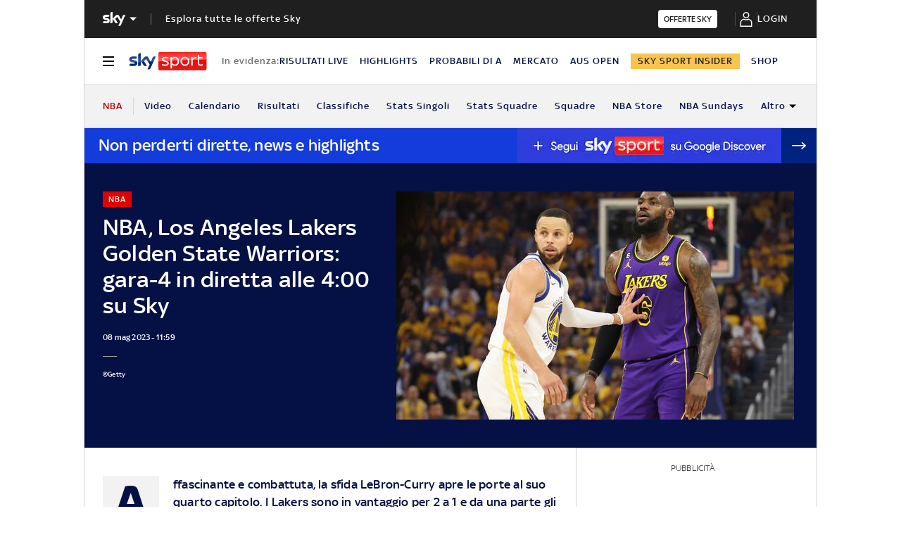

--- FILE ---
content_type: application/x-javascript;charset=utf-8
request_url: https://smetrics.sky.it/id?d_visid_ver=5.5.0&d_fieldgroup=A&mcorgid=1A124673527853290A490D45%40AdobeOrg&mid=28889064769695354307676675547471590825&ts=1769774098884
body_size: -36
content:
{"mid":"28889064769695354307676675547471590825"}